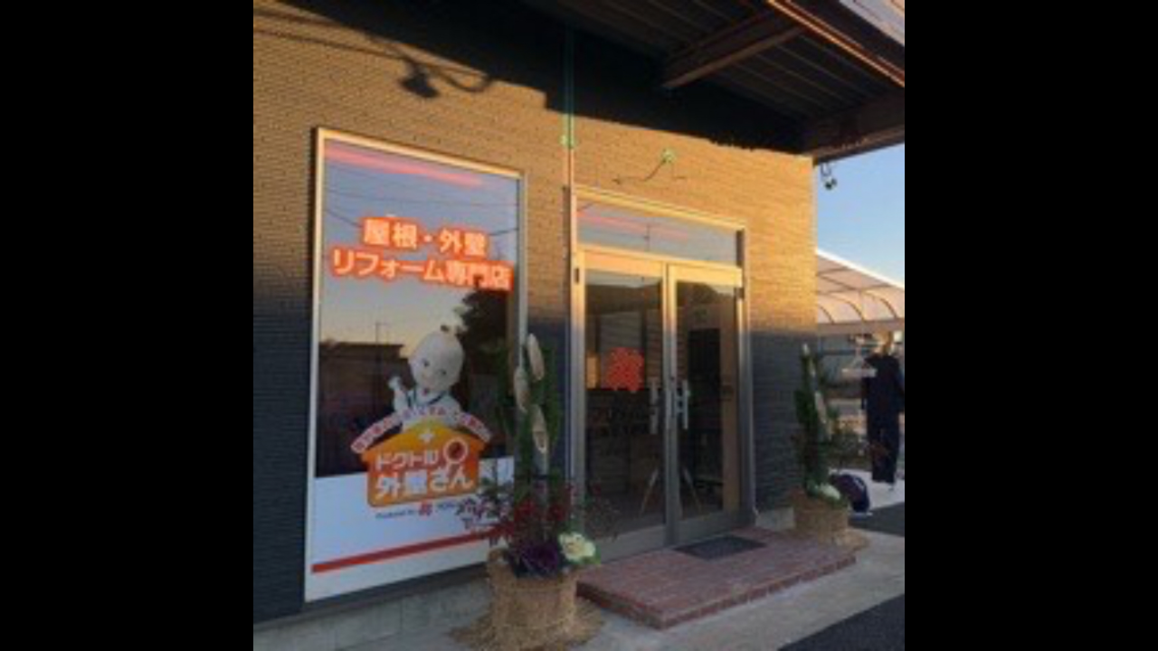

--- FILE ---
content_type: text/html; charset=utf-8
request_url: https://page.line.me/205zhagh/profile/img
body_size: 12420
content:
<!DOCTYPE html><html lang="en"><script id="oa-script-list" type="application/json">https://page.line-scdn.net/_next/static/chunks/pages/_app-04a59534f1b6ba96.js,https://page.line-scdn.net/_next/static/chunks/pages/%5BsearchId%5D/profile/img-5420dcdf93fa9498.js</script><head><meta charSet="UTF-8"/><meta name="viewport" content="width=device-width,initial-scale=1,minimum-scale=1,maximum-scale=1,user-scalable=no,viewport-fit=cover"/><link rel="apple-touch-icon" sizes="180x180" href="https://page.line-scdn.net/favicons/apple-touch-icon.png"/><link rel="icon" type="image/png" sizes="32x32" href="https://page.line-scdn.net/favicons/favicon-32x32.png"/><link rel="icon" type="image/png" sizes="16x16" href="https://page.line-scdn.net/favicons/favicon-16x16.png&quot;"/><link rel="mask-icon" href="https://page.line-scdn.net/favicons/safari-pinned-tab.svg" color="#4ecd00"/><link rel="shortcut icon" href="https://page.line-scdn.net/favicons/favicon.ico"/><meta name="theme-color" content="#ffffff"/><meta property="og:image" content="https://page-share.line.me//%40205zhagh/global/og_image.png?ts=1766266806029"/><meta name="twitter:card" content="summary_large_image"/><link rel="stylesheet" href="https://unpkg.com/swiper@6.8.1/swiper-bundle.min.css"/><title>プロタイムズ 揖斐大垣店 | LINE Official Account</title><meta property="og:title" content="プロタイムズ 揖斐大垣店 | LINE Official Account"/><meta name="twitter:title" content="プロタイムズ 揖斐大垣店 | LINE Official Account"/><link rel="canonical" href="https://page.line.me/205zhagh/profile/img"/><meta property="line:service_name" content="Official Account"/><meta name="description" content="プロタイムズ 揖斐大垣店&#x27;s LINE official account profile page. Add them as a friend for the latest news."/><link rel="preload" as="image" href="https://voom-obs.line-scdn.net/r/myhome/hex/cj0yOXZwM2FnMmZhZW5uJnM9anA3JnQ9ZCZ1PTFjMm9zYzJhNDNoMDAmaT0w/w480" media="(max-width: 480px)"/><link rel="preload" as="image" href="https://voom-obs.line-scdn.net/r/myhome/hex/cj0yOXZwM2FnMmZhZW5uJnM9anA3JnQ9ZCZ1PTFjMm9zYzJhNDNoMDAmaT0w/w750" media="(min-width: 480.1px)"/><meta name="next-head-count" content="19"/><link rel="preload" href="https://page.line-scdn.net/_next/static/css/6c56c7c442f9e637.css" as="style"/><link rel="stylesheet" href="https://page.line-scdn.net/_next/static/css/6c56c7c442f9e637.css" data-n-g=""/><link rel="preload" href="https://page.line-scdn.net/_next/static/css/f1585048c0ed3de6.css" as="style"/><link rel="stylesheet" href="https://page.line-scdn.net/_next/static/css/f1585048c0ed3de6.css" data-n-p=""/><noscript data-n-css=""></noscript><script defer="" nomodule="" src="https://page.line-scdn.net/_next/static/chunks/polyfills-c67a75d1b6f99dc8.js"></script><script src="https://page.line-scdn.net/_next/static/chunks/webpack-130e19885477412b.js" defer=""></script><script src="https://page.line-scdn.net/_next/static/chunks/framework-5d5971fdfab04833.js" defer=""></script><script src="https://page.line-scdn.net/_next/static/chunks/main-05d9c954f502a1b0.js" defer=""></script><script src="https://page.line-scdn.net/_next/static/chunks/137-90ab3d3bd63e8e4a.js" defer=""></script><script src="https://page.line-scdn.net/_next/static/wbE9r1btNEObkNSy-fn7d/_buildManifest.js" defer=""></script><script src="https://page.line-scdn.net/_next/static/wbE9r1btNEObkNSy-fn7d/_ssgManifest.js" defer=""></script></head><body class=""><div id="__next"><div class="wrap_viewer" style="--profile-button-color:#e8c600"><header id="header" class="header header_web"><div class="header_wrap"><span class="header_logo"><svg xmlns="http://www.w3.org/2000/svg" fill="none" viewBox="0 0 250 17" class="header_logo_image" role="img" aria-label="LINE OFFICIAL ACCOUNT" title="LINE OFFICIAL ACCOUNT"><path fill="#000" d="M.118 16V1.204H3.88v11.771h6.121V16zm11.607 0V1.204h3.763V16zm6.009 0V1.204h3.189l5.916 8.541h.072V1.204h3.753V16h-3.158l-5.947-8.634h-.072V16zm15.176 0V1.204h10.14v3.025h-6.377V7.15h5.998v2.83h-5.998v2.994h6.378V16zm23.235.267c-4.491 0-7.3-2.943-7.3-7.66v-.02c0-4.707 2.83-7.65 7.3-7.65 4.502 0 7.311 2.943 7.311 7.65v.02c0 4.717-2.8 7.66-7.311 7.66m0-3.118c2.153 0 3.486-1.763 3.486-4.542v-.02c0-2.8-1.363-4.533-3.486-4.533-2.102 0-3.466 1.723-3.466 4.532v.02c0 2.81 1.354 4.543 3.466 4.543M65.291 16V1.204h10.07v3.025h-6.306v3.373h5.732v2.881h-5.732V16zm11.731 0V1.204h10.07v3.025h-6.307v3.373h5.732v2.881h-5.732V16zm11.73 0V1.204h3.764V16zm12.797.267c-4.44 0-7.198-2.84-7.198-7.67v-.01c0-4.83 2.779-7.65 7.198-7.65 3.866 0 6.542 2.481 6.676 5.793v.103h-3.62l-.021-.154c-.235-1.538-1.312-2.625-3.035-2.625-2.06 0-3.363 1.692-3.363 4.522v.01c0 2.861 1.313 4.563 3.374 4.563 1.63 0 2.789-1.015 3.045-2.666l.02-.112h3.62l-.01.112c-.133 3.312-2.84 5.784-6.686 5.784m8.47-.267V1.204h3.763V16zm5.189 0 4.983-14.796h4.604L129.778 16h-3.947l-.923-3.25h-4.83l-.923 3.25zm7.249-11.577-1.6 5.62h3.271l-1.599-5.62zM131.204 16V1.204h3.763v11.771h6.121V16zm14.868 0 4.983-14.796h4.604L160.643 16h-3.948l-.923-3.25h-4.83L150.02 16zm7.249-11.577-1.599 5.62h3.271l-1.6-5.62zm14.653 11.844c-4.44 0-7.198-2.84-7.198-7.67v-.01c0-4.83 2.779-7.65 7.198-7.65 3.866 0 6.542 2.481 6.675 5.793v.103h-3.619l-.021-.154c-.236-1.538-1.312-2.625-3.035-2.625-2.061 0-3.363 1.692-3.363 4.522v.01c0 2.861 1.312 4.563 3.373 4.563 1.631 0 2.789-1.015 3.046-2.666l.02-.112h3.62l-.01.112c-.134 3.312-2.841 5.784-6.686 5.784m15.258 0c-4.44 0-7.198-2.84-7.198-7.67v-.01c0-4.83 2.778-7.65 7.198-7.65 3.866 0 6.542 2.481 6.675 5.793v.103h-3.619l-.021-.154c-.236-1.538-1.312-2.625-3.035-2.625-2.061 0-3.363 1.692-3.363 4.522v.01c0 2.861 1.312 4.563 3.373 4.563 1.631 0 2.789-1.015 3.046-2.666l.02-.112h3.62l-.011.112c-.133 3.312-2.84 5.784-6.685 5.784m15.36 0c-4.491 0-7.3-2.943-7.3-7.66v-.02c0-4.707 2.83-7.65 7.3-7.65 4.502 0 7.311 2.943 7.311 7.65v.02c0 4.717-2.799 7.66-7.311 7.66m0-3.118c2.154 0 3.487-1.763 3.487-4.542v-.02c0-2.8-1.364-4.533-3.487-4.533-2.102 0-3.466 1.723-3.466 4.532v.02c0 2.81 1.354 4.543 3.466 4.543m15.514 3.118c-3.855 0-6.367-2.184-6.367-5.517V1.204h3.763v9.187c0 1.723.923 2.758 2.615 2.758 1.681 0 2.604-1.035 2.604-2.758V1.204h3.763v9.546c0 3.322-2.491 5.517-6.378 5.517M222.73 16V1.204h3.189l5.916 8.541h.072V1.204h3.753V16h-3.158l-5.947-8.634h-.072V16zm18.611 0V4.229h-4.081V1.204h11.915v3.025h-4.081V16z"></path></svg></span></div></header><div class="viewer zoom"><div class="lst_viewer"><div class="viewer_item"><picture class="picture"><img class="image" alt="" src="https://profile.line-scdn.net/0hQTfzqULRDntbAyY_K9ZxLGdGABYsLQgzIzFBG34CVEx0Okh-MGVCG3cKUUl2ZkF4Mm1FFHkCVh4i?0"/></picture></div></div></div></div></div><script src="https://static.line-scdn.net/liff/edge/versions/2.27.1/sdk.js"></script><script src="https://static.line-scdn.net/uts/edge/stable/uts.js"></script><script id="__NEXT_DATA__" type="application/json">{"props":{"pageProps":{"initialDataString":"{\"lang\":\"en\",\"origin\":\"web\",\"opener\":{},\"device\":\"Desktop\",\"lineAppVersion\":\"\",\"requestedSearchId\":\"205zhagh\",\"openQrModal\":false,\"isBusinessAccountLineMeDomain\":false,\"account\":{\"accountInfo\":{\"id\":\"277535737892240\",\"provider\":{\"isCertificated\":false,\"name\":\"hiroyuki\"},\"countryCode\":\"JP\",\"managingCountryCode\":\"JP\",\"basicSearchId\":\"@205zhagh\",\"premiumSearchId\":\"@protimesibiogaki\",\"subPageId\":\"277535737892241\",\"profileConfig\":{\"activateSearchId\":true,\"activateFollowerCount\":false},\"shareInfoImage\":\"https://page-share.line.me//%40205zhagh/global/og_image.png?ts=1766266806029\",\"friendCount\":485},\"profile\":{\"type\":\"basic\",\"name\":\"プロタイムズ 揖斐大垣店\",\"badgeType\":\"certified\",\"profileImg\":{\"original\":\"https://profile.line-scdn.net/0hQTfzqULRDntbAyY_K9ZxLGdGABYsLQgzIzFBG34CVEx0Okh-MGVCG3cKUUl2ZkF4Mm1FFHkCVh4i\",\"thumbs\":{\"xSmall\":\"https://profile.line-scdn.net/0hQTfzqULRDntbAyY_K9ZxLGdGABYsLQgzIzFBG34CVEx0Okh-MGVCG3cKUUl2ZkF4Mm1FFHkCVh4i/preview\",\"small\":\"https://profile.line-scdn.net/0hQTfzqULRDntbAyY_K9ZxLGdGABYsLQgzIzFBG34CVEx0Okh-MGVCG3cKUUl2ZkF4Mm1FFHkCVh4i/preview\",\"mid\":\"https://profile.line-scdn.net/0hQTfzqULRDntbAyY_K9ZxLGdGABYsLQgzIzFBG34CVEx0Okh-MGVCG3cKUUl2ZkF4Mm1FFHkCVh4i/preview\",\"large\":\"https://profile.line-scdn.net/0hQTfzqULRDntbAyY_K9ZxLGdGABYsLQgzIzFBG34CVEx0Okh-MGVCG3cKUUl2ZkF4Mm1FFHkCVh4i/preview\",\"xLarge\":\"https://profile.line-scdn.net/0hQTfzqULRDntbAyY_K9ZxLGdGABYsLQgzIzFBG34CVEx0Okh-MGVCG3cKUUl2ZkF4Mm1FFHkCVh4i/preview\",\"xxLarge\":\"https://profile.line-scdn.net/0hQTfzqULRDntbAyY_K9ZxLGdGABYsLQgzIzFBG34CVEx0Okh-MGVCG3cKUUl2ZkF4Mm1FFHkCVh4i/preview\"}},\"btnList\":[{\"type\":\"chat\",\"color\":\"#3c3e43\",\"chatReplyTimeDisplay\":false},{\"type\":\"home\",\"color\":\"#3c3e43\"},{\"type\":\"call\",\"color\":\"#3c3e43\",\"label\":\"free\",\"callType\":\"oacall\",\"tel\":\"\"}],\"buttonColor\":\"#e8c600\",\"info\":{\"statusMsg\":\"外壁.屋根のプロフェッショナル集団です\",\"basicInfo\":null},\"oaCallable\":true,\"floatingBarMessageList\":[],\"actionButtonServiceUrls\":[{\"buttonType\":\"HOME\",\"url\":\"https://line.me/R/home/public/main?id=205zhagh\"}],\"displayInformation\":{\"workingTime\":null,\"budget\":null,\"callType\":null,\"oaCallable\":false,\"oaCallAnyway\":false,\"tel\":null,\"website\":null,\"address\":null,\"newAddress\":{\"postalCode\":\"5032424\",\"provinceName\":\"岐阜県\",\"cityName\":\"揖斐郡池田町長池野\",\"baseAddress\":\"363\",\"detailAddress\":null,\"lat\":35.4354949,\"lng\":136.5784865},\"oldAddressDeprecated\":true}},\"pluginList\":[{\"type\":\"media\",\"id\":\"277535737892242\",\"content\":{\"itemList\":[{\"type\":\"media\",\"id\":\"1170407875922476500\",\"srcType\":\"timeline\",\"item\":{\"type\":\"photo\",\"body\":\"\",\"img\":{\"original\":\"https://voom-obs.line-scdn.net/r/myhome/hex/cj0yOXZwM2FnMmZhZW5uJnM9anA3JnQ9ZCZ1PTFjMm9zYzJhNDNoMDAmaT0w\",\"thumbs\":{\"xSmall\":\"https://voom-obs.line-scdn.net/r/myhome/hex/cj0yOXZwM2FnMmZhZW5uJnM9anA3JnQ9ZCZ1PTFjMm9zYzJhNDNoMDAmaT0w/w100\",\"small\":\"https://voom-obs.line-scdn.net/r/myhome/hex/cj0yOXZwM2FnMmZhZW5uJnM9anA3JnQ9ZCZ1PTFjMm9zYzJhNDNoMDAmaT0w/w240\",\"mid\":\"https://voom-obs.line-scdn.net/r/myhome/hex/cj0yOXZwM2FnMmZhZW5uJnM9anA3JnQ9ZCZ1PTFjMm9zYzJhNDNoMDAmaT0w/w480\",\"large\":\"https://voom-obs.line-scdn.net/r/myhome/hex/cj0yOXZwM2FnMmZhZW5uJnM9anA3JnQ9ZCZ1PTFjMm9zYzJhNDNoMDAmaT0w/w750\",\"xLarge\":\"https://voom-obs.line-scdn.net/r/myhome/hex/cj0yOXZwM2FnMmZhZW5uJnM9anA3JnQ9ZCZ1PTFjMm9zYzJhNDNoMDAmaT0w/w960\",\"xxLarge\":\"https://voom-obs.line-scdn.net/r/myhome/hex/cj0yOXZwM2FnMmZhZW5uJnM9anA3JnQ9ZCZ1PTFjMm9zYzJhNDNoMDAmaT0w/w2400\"}}}},{\"type\":\"media\",\"id\":\"1170392763817076200\",\"srcType\":\"timeline\",\"item\":{\"type\":\"photo\",\"body\":\"\",\"img\":{\"original\":\"https://voom-obs.line-scdn.net/r/myhome/hex/cj03ZnVqaGVmbzNpNmo5JnM9anA3JnQ9ZCZ1PTFjMjZyc2c3ZzNqMDAmaT0w\",\"thumbs\":{\"xSmall\":\"https://voom-obs.line-scdn.net/r/myhome/hex/cj03ZnVqaGVmbzNpNmo5JnM9anA3JnQ9ZCZ1PTFjMjZyc2c3ZzNqMDAmaT0w/w100\",\"small\":\"https://voom-obs.line-scdn.net/r/myhome/hex/cj03ZnVqaGVmbzNpNmo5JnM9anA3JnQ9ZCZ1PTFjMjZyc2c3ZzNqMDAmaT0w/w240\",\"mid\":\"https://voom-obs.line-scdn.net/r/myhome/hex/cj03ZnVqaGVmbzNpNmo5JnM9anA3JnQ9ZCZ1PTFjMjZyc2c3ZzNqMDAmaT0w/w480\",\"large\":\"https://voom-obs.line-scdn.net/r/myhome/hex/cj03ZnVqaGVmbzNpNmo5JnM9anA3JnQ9ZCZ1PTFjMjZyc2c3ZzNqMDAmaT0w/w750\",\"xLarge\":\"https://voom-obs.line-scdn.net/r/myhome/hex/cj03ZnVqaGVmbzNpNmo5JnM9anA3JnQ9ZCZ1PTFjMjZyc2c3ZzNqMDAmaT0w/w960\",\"xxLarge\":\"https://voom-obs.line-scdn.net/r/myhome/hex/cj03ZnVqaGVmbzNpNmo5JnM9anA3JnQ9ZCZ1PTFjMjZyc2c3ZzNqMDAmaT0w/w2400\"}}}},{\"type\":\"media\",\"id\":\"1164750540408019000\",\"srcType\":\"timeline\",\"item\":{\"type\":\"photo\",\"body\":\"ケレン作業😁\\n機械で届かない所は手作業で素地を整えます😏\\n塗装は下地命！\",\"img\":{\"original\":\"https://voom-obs.line-scdn.net/r/myhome/hex/16475053244841879725ccc2812t0f6f16a1_19d08945t0f6f16ec\",\"thumbs\":{\"xSmall\":\"https://voom-obs.line-scdn.net/r/myhome/hex/16475053244841879725ccc2812t0f6f16a1_19d08945t0f6f16ec/w100\",\"small\":\"https://voom-obs.line-scdn.net/r/myhome/hex/16475053244841879725ccc2812t0f6f16a1_19d08945t0f6f16ec/w240\",\"mid\":\"https://voom-obs.line-scdn.net/r/myhome/hex/16475053244841879725ccc2812t0f6f16a1_19d08945t0f6f16ec/w480\",\"large\":\"https://voom-obs.line-scdn.net/r/myhome/hex/16475053244841879725ccc2812t0f6f16a1_19d08945t0f6f16ec/w750\",\"xLarge\":\"https://voom-obs.line-scdn.net/r/myhome/hex/16475053244841879725ccc2812t0f6f16a1_19d08945t0f6f16ec/w960\",\"xxLarge\":\"https://voom-obs.line-scdn.net/r/myhome/hex/16475053244841879725ccc2812t0f6f16a1_19d08945t0f6f16ec/w2400\"}}}},{\"type\":\"media\",\"id\":\"1164742416908012800\",\"srcType\":\"timeline\",\"item\":{\"type\":\"photo\",\"body\":\"池田町T様邸　足場設置♬\\nどんな感じになるのか楽しみ(*´∀｀*)\",\"img\":{\"original\":\"https://voom-obs.line-scdn.net/r/myhome/hex/16474241255154854945c161725t0f6dd975_19ca2342t0f6dd998\",\"thumbs\":{\"xSmall\":\"https://voom-obs.line-scdn.net/r/myhome/hex/16474241255154854945c161725t0f6dd975_19ca2342t0f6dd998/w100\",\"small\":\"https://voom-obs.line-scdn.net/r/myhome/hex/16474241255154854945c161725t0f6dd975_19ca2342t0f6dd998/w240\",\"mid\":\"https://voom-obs.line-scdn.net/r/myhome/hex/16474241255154854945c161725t0f6dd975_19ca2342t0f6dd998/w480\",\"large\":\"https://voom-obs.line-scdn.net/r/myhome/hex/16474241255154854945c161725t0f6dd975_19ca2342t0f6dd998/w750\",\"xLarge\":\"https://voom-obs.line-scdn.net/r/myhome/hex/16474241255154854945c161725t0f6dd975_19ca2342t0f6dd998/w960\",\"xxLarge\":\"https://voom-obs.line-scdn.net/r/myhome/hex/16474241255154854945c161725t0f6dd975_19ca2342t0f6dd998/w2400\"}}}},{\"type\":\"media\",\"id\":\"1164738307308019700\",\"srcType\":\"timeline\",\"item\":{\"type\":\"photo\",\"body\":\"【LINEお友達限定】\\nお見積もり依頼を頂いた方にQUOカード500円分プレゼント！\\n春も近づいてきましたしお家を綺麗にして新年度を迎えてはいかがでしょう😊\",\"img\":{\"original\":\"https://voom-obs.line-scdn.net/r/myhome/hex/16473829260845644835d0d3100t0f6d3886_19cf858t0f6d3911\",\"thumbs\":{\"xSmall\":\"https://voom-obs.line-scdn.net/r/myhome/hex/16473829260845644835d0d3100t0f6d3886_19cf858t0f6d3911/w100\",\"small\":\"https://voom-obs.line-scdn.net/r/myhome/hex/16473829260845644835d0d3100t0f6d3886_19cf858t0f6d3911/w240\",\"mid\":\"https://voom-obs.line-scdn.net/r/myhome/hex/16473829260845644835d0d3100t0f6d3886_19cf858t0f6d3911/w480\",\"large\":\"https://voom-obs.line-scdn.net/r/myhome/hex/16473829260845644835d0d3100t0f6d3886_19cf858t0f6d3911/w750\",\"xLarge\":\"https://voom-obs.line-scdn.net/r/myhome/hex/16473829260845644835d0d3100t0f6d3886_19cf858t0f6d3911/w960\",\"xxLarge\":\"https://voom-obs.line-scdn.net/r/myhome/hex/16473829260845644835d0d3100t0f6d3886_19cf858t0f6d3911/w2400\"}}}},{\"type\":\"media\",\"id\":\"1160558920908018400\",\"srcType\":\"timeline\",\"item\":{\"type\":\"photo\",\"body\":\"ベランダFRP改修工事も承っております！！\\n\\nベランダの防水は重要なんです\\nこんな症状が出たら補修工事をオススメ致します。\\n↓　　　　↓　　　　　\\n●表面の色褪せ\\n●塗膜や防水層のひび割れ・剥がれ・ふくれ\\n●ベランダ・バルコニーに水がたまる\\n●植物や藻の繁殖\\n●雨漏り\\n\\n雨漏りは、ベランダ劣化の中で\\n最も緊急性の高い状態です💦\\n\\n気軽に連絡下さい♡\\n現状の雨漏りして...\",\"img\":{\"original\":\"https://voom-obs.line-scdn.net/r/myhome/hex/b52708f44ef97683b17e28d0ab2f973cfb5ed138bfaf4ab6afb4a641c7444664tcefd8fe19d04836t0cef5a6e\",\"thumbs\":{\"xSmall\":\"https://voom-obs.line-scdn.net/r/myhome/hex/b52708f44ef97683b17e28d0ab2f973cfb5ed138bfaf4ab6afb4a641c7444664tcefd8fe19d04836t0cef5a6e/w100\",\"small\":\"https://voom-obs.line-scdn.net/r/myhome/hex/b52708f44ef97683b17e28d0ab2f973cfb5ed138bfaf4ab6afb4a641c7444664tcefd8fe19d04836t0cef5a6e/w240\",\"mid\":\"https://voom-obs.line-scdn.net/r/myhome/hex/b52708f44ef97683b17e28d0ab2f973cfb5ed138bfaf4ab6afb4a641c7444664tcefd8fe19d04836t0cef5a6e/w480\",\"large\":\"https://voom-obs.line-scdn.net/r/myhome/hex/b52708f44ef97683b17e28d0ab2f973cfb5ed138bfaf4ab6afb4a641c7444664tcefd8fe19d04836t0cef5a6e/w750\",\"xLarge\":\"https://voom-obs.line-scdn.net/r/myhome/hex/b52708f44ef97683b17e28d0ab2f973cfb5ed138bfaf4ab6afb4a641c7444664tcefd8fe19d04836t0cef5a6e/w960\",\"xxLarge\":\"https://voom-obs.line-scdn.net/r/myhome/hex/b52708f44ef97683b17e28d0ab2f973cfb5ed138bfaf4ab6afb4a641c7444664tcefd8fe19d04836t0cef5a6e/w2400\"}}}},{\"type\":\"media\",\"id\":\"1160558561908014600\",\"srcType\":\"timeline\",\"item\":{\"type\":\"photo\",\"body\":\"屋根・外壁🏠塗替えセミナーのお知らせ🏠\\n●11月21日(土)9：30~12：00まで\\n　場所➡大垣市民会館(第一会議室)\\n\\n●11月28日(土)9：30~12：00まで\\n　場所➡大野町総合町民センター(第二会議室)\\n\\n弊社協賛の一般社団法人　市民講座運営委員会による\\n外壁塗装の塗替えセミナーを11月は2回開催します。\\n\\n外壁劣化診断士を取得しています担当者が\\nお客様の不安に思われているお悩みを...\",\"img\":{\"original\":\"https://voom-obs.line-scdn.net/r/myhome/hex/fe744e56df6231987b9b9c780e63f0e99eff2ce20eebf8bf8cf62269ecd6a2a8tcefd7f919d05165t0cef5969\",\"thumbs\":{\"xSmall\":\"https://voom-obs.line-scdn.net/r/myhome/hex/fe744e56df6231987b9b9c780e63f0e99eff2ce20eebf8bf8cf62269ecd6a2a8tcefd7f919d05165t0cef5969/w100\",\"small\":\"https://voom-obs.line-scdn.net/r/myhome/hex/fe744e56df6231987b9b9c780e63f0e99eff2ce20eebf8bf8cf62269ecd6a2a8tcefd7f919d05165t0cef5969/w240\",\"mid\":\"https://voom-obs.line-scdn.net/r/myhome/hex/fe744e56df6231987b9b9c780e63f0e99eff2ce20eebf8bf8cf62269ecd6a2a8tcefd7f919d05165t0cef5969/w480\",\"large\":\"https://voom-obs.line-scdn.net/r/myhome/hex/fe744e56df6231987b9b9c780e63f0e99eff2ce20eebf8bf8cf62269ecd6a2a8tcefd7f919d05165t0cef5969/w750\",\"xLarge\":\"https://voom-obs.line-scdn.net/r/myhome/hex/fe744e56df6231987b9b9c780e63f0e99eff2ce20eebf8bf8cf62269ecd6a2a8tcefd7f919d05165t0cef5969/w960\",\"xxLarge\":\"https://voom-obs.line-scdn.net/r/myhome/hex/fe744e56df6231987b9b9c780e63f0e99eff2ce20eebf8bf8cf62269ecd6a2a8tcefd7f919d05165t0cef5969/w2400\"}}}},{\"type\":\"media\",\"id\":\"1160514641408010800\",\"srcType\":\"timeline\",\"item\":{\"type\":\"photo\",\"body\":\"􀂲モルタル外壁　打診検査􀂲\\nエポキシ樹脂注入のことについて\\n詳しくご説明します♡\",\"img\":{\"original\":\"https://voom-obs.line-scdn.net/r/myhome/hex/e0ab158ffe7f0ad990db0c9f31f9e1456c5089ac472a11b6c769e94f73c12e85tce928b919d23441t0ce8aa29\",\"thumbs\":{\"xSmall\":\"https://voom-obs.line-scdn.net/r/myhome/hex/e0ab158ffe7f0ad990db0c9f31f9e1456c5089ac472a11b6c769e94f73c12e85tce928b919d23441t0ce8aa29/w100\",\"small\":\"https://voom-obs.line-scdn.net/r/myhome/hex/e0ab158ffe7f0ad990db0c9f31f9e1456c5089ac472a11b6c769e94f73c12e85tce928b919d23441t0ce8aa29/w240\",\"mid\":\"https://voom-obs.line-scdn.net/r/myhome/hex/e0ab158ffe7f0ad990db0c9f31f9e1456c5089ac472a11b6c769e94f73c12e85tce928b919d23441t0ce8aa29/w480\",\"large\":\"https://voom-obs.line-scdn.net/r/myhome/hex/e0ab158ffe7f0ad990db0c9f31f9e1456c5089ac472a11b6c769e94f73c12e85tce928b919d23441t0ce8aa29/w750\",\"xLarge\":\"https://voom-obs.line-scdn.net/r/myhome/hex/e0ab158ffe7f0ad990db0c9f31f9e1456c5089ac472a11b6c769e94f73c12e85tce928b919d23441t0ce8aa29/w960\",\"xxLarge\":\"https://voom-obs.line-scdn.net/r/myhome/hex/e0ab158ffe7f0ad990db0c9f31f9e1456c5089ac472a11b6c769e94f73c12e85tce928b919d23441t0ce8aa29/w2400\"}}}},{\"type\":\"media\",\"id\":\"1160514280808018000\",\"srcType\":\"timeline\",\"item\":{\"type\":\"photo\",\"body\":\"􀂲10月キャンペーン􀂲\\nホウ酸を使った白蟻駆除\\n\\n弊社代表 ホウ酸施工士 筒浦が\\n白蟻被害でお困りの方の所へ\\nお助けに行きました❗️❗️\\n\\nA様も白蟻被害で悩まれていた\\nお客様ですが喜んでいただけて良かったです。\\n\\n白蟻被害で悩まれている方\\n気軽にいつでもご連絡下さい😁\\n\\n被害が大きくなる前に\\nホウ酸を使って白蟻を駆除\\nしましょう👏\\n\\nホウ酸？を使った白蟻駆除\\n詳...\",\"img\":{\"original\":\"https://voom-obs.line-scdn.net/r/myhome/hex/df97c24957056d5f95367d40710f1ab146e67693b4b6314a4dabfbede8ed8709tce9273619d13t0ce8a8a6\",\"thumbs\":{\"xSmall\":\"https://voom-obs.line-scdn.net/r/myhome/hex/df97c24957056d5f95367d40710f1ab146e67693b4b6314a4dabfbede8ed8709tce9273619d13t0ce8a8a6/w100\",\"small\":\"https://voom-obs.line-scdn.net/r/myhome/hex/df97c24957056d5f95367d40710f1ab146e67693b4b6314a4dabfbede8ed8709tce9273619d13t0ce8a8a6/w240\",\"mid\":\"https://voom-obs.line-scdn.net/r/myhome/hex/df97c24957056d5f95367d40710f1ab146e67693b4b6314a4dabfbede8ed8709tce9273619d13t0ce8a8a6/w480\",\"large\":\"https://voom-obs.line-scdn.net/r/myhome/hex/df97c24957056d5f95367d40710f1ab146e67693b4b6314a4dabfbede8ed8709tce9273619d13t0ce8a8a6/w750\",\"xLarge\":\"https://voom-obs.line-scdn.net/r/myhome/hex/df97c24957056d5f95367d40710f1ab146e67693b4b6314a4dabfbede8ed8709tce9273619d13t0ce8a8a6/w960\",\"xxLarge\":\"https://voom-obs.line-scdn.net/r/myhome/hex/df97c24957056d5f95367d40710f1ab146e67693b4b6314a4dabfbede8ed8709tce9273619d13t0ce8a8a6/w2400\"}}}},{\"type\":\"media\",\"id\":\"1160280976108018700\",\"srcType\":\"timeline\",\"item\":{\"type\":\"photo\",\"body\":\"外壁塗替えセミナー開催致します􀀁􀂲\\n\\n~安心の塗装工事をするための屋根・外壁塗替えセミナー~\\n\\n日時：10月25日(日)　9：30~12：00まで\\n場所：大垣市民会館　\\n　　　→第一会議室\\n\\n日時：10月31日(土)　9：30~12：00まで\\n場所：大野町総合町民センター\\n　　　→第二会議室\\n\\n\\n弊社協賛の一般社団法人　市民講座運営委員会による\\n外壁塗装の塗替えセミナーを開催します。\\n映像を使...\",\"img\":{\"original\":\"https://voom-obs.line-scdn.net/r/myhome/hex/164daaa869ee1d893c6c8a48ed69b80db6e3192d7d02d9822cd24d4ba67f6f3btcc5951119c99706t0cc51682\",\"thumbs\":{\"xSmall\":\"https://voom-obs.line-scdn.net/r/myhome/hex/164daaa869ee1d893c6c8a48ed69b80db6e3192d7d02d9822cd24d4ba67f6f3btcc5951119c99706t0cc51682/w100\",\"small\":\"https://voom-obs.line-scdn.net/r/myhome/hex/164daaa869ee1d893c6c8a48ed69b80db6e3192d7d02d9822cd24d4ba67f6f3btcc5951119c99706t0cc51682/w240\",\"mid\":\"https://voom-obs.line-scdn.net/r/myhome/hex/164daaa869ee1d893c6c8a48ed69b80db6e3192d7d02d9822cd24d4ba67f6f3btcc5951119c99706t0cc51682/w480\",\"large\":\"https://voom-obs.line-scdn.net/r/myhome/hex/164daaa869ee1d893c6c8a48ed69b80db6e3192d7d02d9822cd24d4ba67f6f3btcc5951119c99706t0cc51682/w750\",\"xLarge\":\"https://voom-obs.line-scdn.net/r/myhome/hex/164daaa869ee1d893c6c8a48ed69b80db6e3192d7d02d9822cd24d4ba67f6f3btcc5951119c99706t0cc51682/w960\",\"xxLarge\":\"https://voom-obs.line-scdn.net/r/myhome/hex/164daaa869ee1d893c6c8a48ed69b80db6e3192d7d02d9822cd24d4ba67f6f3btcc5951119c99706t0cc51682/w2400\"}}}},{\"type\":\"media\",\"id\":\"1160213680508011300\",\"srcType\":\"timeline\",\"item\":{\"type\":\"photo\",\"body\":\"～トイレリフォーム～\\n\\n✨ 揖斐川町 S様邸 ✨\\n\\n手洗い器、床、内装も合わせてトイレ丸ごとリフォームです🙂\\n\\n施工前▶️老朽化が少し目立っていました。また、壁とタイルのこちらの組み合わせで古さを際立たせていました。そのため全体的に古く暗い感じとなっていました。\\n\\n施工後▶️抗菌パネルを貼ることで清潔な環境を保てるようになり、全体的に明るい感じとなりました。そして、以前よりも掃除がしやすくなりま...\",\"img\":{\"original\":\"https://voom-obs.line-scdn.net/r/myhome/hex/58a1cff346f6c6a279a7ddf9ffe015bf3c7b61fd20d5d03d5f3ea49154f1b35etcbb462219d1683t0cbac792\",\"thumbs\":{\"xSmall\":\"https://voom-obs.line-scdn.net/r/myhome/hex/58a1cff346f6c6a279a7ddf9ffe015bf3c7b61fd20d5d03d5f3ea49154f1b35etcbb462219d1683t0cbac792/w100\",\"small\":\"https://voom-obs.line-scdn.net/r/myhome/hex/58a1cff346f6c6a279a7ddf9ffe015bf3c7b61fd20d5d03d5f3ea49154f1b35etcbb462219d1683t0cbac792/w240\",\"mid\":\"https://voom-obs.line-scdn.net/r/myhome/hex/58a1cff346f6c6a279a7ddf9ffe015bf3c7b61fd20d5d03d5f3ea49154f1b35etcbb462219d1683t0cbac792/w480\",\"large\":\"https://voom-obs.line-scdn.net/r/myhome/hex/58a1cff346f6c6a279a7ddf9ffe015bf3c7b61fd20d5d03d5f3ea49154f1b35etcbb462219d1683t0cbac792/w750\",\"xLarge\":\"https://voom-obs.line-scdn.net/r/myhome/hex/58a1cff346f6c6a279a7ddf9ffe015bf3c7b61fd20d5d03d5f3ea49154f1b35etcbb462219d1683t0cbac792/w960\",\"xxLarge\":\"https://voom-obs.line-scdn.net/r/myhome/hex/58a1cff346f6c6a279a7ddf9ffe015bf3c7b61fd20d5d03d5f3ea49154f1b35etcbb462219d1683t0cbac792/w2400\"}}}},{\"type\":\"media\",\"id\":\"1160134487008013300\",\"srcType\":\"timeline\",\"item\":{\"type\":\"photo\",\"body\":\"こんにちは􀂍\\n今日は、雨漏り診断についてです☆\\n\\n屋根に直接登り、細かい所まで。そして…隅々まで確認させていただきます‼‼\\n\\nまた、目では見えない細かい所や実際にお客様がその場で見てもらえるようにサンハウスはドローンを使った診断もさせてもらっています✨\\n\\n雨漏りで悩まれている方は、是非お電話ください。\\n\\nスタッフ一同\\n心よりお待ちしております􀂍\\n\\n✱✱✱✱✱✱✱✱✱✱✱✱✱✱✱✱✱✱\\n☎️:0...\",\"img\":{\"original\":\"https://voom-obs.line-scdn.net/r/myhome/hex/c759c97e83d5d5b2f0631328539621701cdbb17d6ba8d4db742ad4d297fe5f40tcaf3abf19cc2908t0caebc2f\",\"thumbs\":{\"xSmall\":\"https://voom-obs.line-scdn.net/r/myhome/hex/c759c97e83d5d5b2f0631328539621701cdbb17d6ba8d4db742ad4d297fe5f40tcaf3abf19cc2908t0caebc2f/w100\",\"small\":\"https://voom-obs.line-scdn.net/r/myhome/hex/c759c97e83d5d5b2f0631328539621701cdbb17d6ba8d4db742ad4d297fe5f40tcaf3abf19cc2908t0caebc2f/w240\",\"mid\":\"https://voom-obs.line-scdn.net/r/myhome/hex/c759c97e83d5d5b2f0631328539621701cdbb17d6ba8d4db742ad4d297fe5f40tcaf3abf19cc2908t0caebc2f/w480\",\"large\":\"https://voom-obs.line-scdn.net/r/myhome/hex/c759c97e83d5d5b2f0631328539621701cdbb17d6ba8d4db742ad4d297fe5f40tcaf3abf19cc2908t0caebc2f/w750\",\"xLarge\":\"https://voom-obs.line-scdn.net/r/myhome/hex/c759c97e83d5d5b2f0631328539621701cdbb17d6ba8d4db742ad4d297fe5f40tcaf3abf19cc2908t0caebc2f/w960\",\"xxLarge\":\"https://voom-obs.line-scdn.net/r/myhome/hex/c759c97e83d5d5b2f0631328539621701cdbb17d6ba8d4db742ad4d297fe5f40tcaf3abf19cc2908t0caebc2f/w2400\"}}}},{\"type\":\"media\",\"id\":\"1160030043708020000\",\"srcType\":\"timeline\",\"item\":{\"type\":\"photo\",\"body\":\"【10/3開催】★塗り替えセミナーのお知らせ★\\n\\nこんにちは􀂍\\n\\n10/3(土)に\\n\\n屋根・外壁　塗り替えセミナー　を開催致します‼‼\\n\\n「安心できる塗装工事をしたい方」\\n\\n「手抜き工事の見極め方法を知りたい方」\\n\\n等々、失敗しない塗装工事を行うために\\n\\n知っておくべき正しい知識を知りたい方に\\n\\n是非受けて頂きたいセミナーです。\\n\\n\\n\\n🎵開催日時🎵\\n　10/3(土)　9:30～12:00\\n\\n...\",\"img\":{\"original\":\"https://voom-obs.line-scdn.net/r/myhome/hex/e5c44d4b00b61578668901c95bb7972a60a3bdb9173c8bc96f5580e995925466tc9f4ab919ce6523t0c9ecc29\",\"thumbs\":{\"xSmall\":\"https://voom-obs.line-scdn.net/r/myhome/hex/e5c44d4b00b61578668901c95bb7972a60a3bdb9173c8bc96f5580e995925466tc9f4ab919ce6523t0c9ecc29/w100\",\"small\":\"https://voom-obs.line-scdn.net/r/myhome/hex/e5c44d4b00b61578668901c95bb7972a60a3bdb9173c8bc96f5580e995925466tc9f4ab919ce6523t0c9ecc29/w240\",\"mid\":\"https://voom-obs.line-scdn.net/r/myhome/hex/e5c44d4b00b61578668901c95bb7972a60a3bdb9173c8bc96f5580e995925466tc9f4ab919ce6523t0c9ecc29/w480\",\"large\":\"https://voom-obs.line-scdn.net/r/myhome/hex/e5c44d4b00b61578668901c95bb7972a60a3bdb9173c8bc96f5580e995925466tc9f4ab919ce6523t0c9ecc29/w750\",\"xLarge\":\"https://voom-obs.line-scdn.net/r/myhome/hex/e5c44d4b00b61578668901c95bb7972a60a3bdb9173c8bc96f5580e995925466tc9f4ab919ce6523t0c9ecc29/w960\",\"xxLarge\":\"https://voom-obs.line-scdn.net/r/myhome/hex/e5c44d4b00b61578668901c95bb7972a60a3bdb9173c8bc96f5580e995925466tc9f4ab919ce6523t0c9ecc29/w2400\"}}}},{\"type\":\"media\",\"id\":\"1160030028408019700\",\"srcType\":\"timeline\",\"item\":{\"type\":\"photo\",\"body\":\"【9/25開催】★塗り替えセミナーのお知らせ★\\n\\nこんにちは􀂍\\n\\n9/25(金)に\\n\\n屋根・外壁　塗り替えセミナー　を開催致します‼‼\\n\\n「安心できる塗装工事をしたい方」\\n\\n「手抜き工事の見極め方法を知りたい方」\\n\\n等々、失敗しない塗装工事を行うために\\n\\n知っておくべき正しい知識を知りたい方に\\n\\n是非受けて頂きたいセミナーです。\\n\\n\\n🎵開催日時🎵　\\n　9/25(金)　9:30～12:00\\n\\n...\",\"img\":{\"original\":\"https://voom-obs.line-scdn.net/r/myhome/hex/618638e46b2654048122f7a8d84883f0e24029184ac813c777905e0519251566tc9f4a7219ce5781t0c9ecbe2\",\"thumbs\":{\"xSmall\":\"https://voom-obs.line-scdn.net/r/myhome/hex/618638e46b2654048122f7a8d84883f0e24029184ac813c777905e0519251566tc9f4a7219ce5781t0c9ecbe2/w100\",\"small\":\"https://voom-obs.line-scdn.net/r/myhome/hex/618638e46b2654048122f7a8d84883f0e24029184ac813c777905e0519251566tc9f4a7219ce5781t0c9ecbe2/w240\",\"mid\":\"https://voom-obs.line-scdn.net/r/myhome/hex/618638e46b2654048122f7a8d84883f0e24029184ac813c777905e0519251566tc9f4a7219ce5781t0c9ecbe2/w480\",\"large\":\"https://voom-obs.line-scdn.net/r/myhome/hex/618638e46b2654048122f7a8d84883f0e24029184ac813c777905e0519251566tc9f4a7219ce5781t0c9ecbe2/w750\",\"xLarge\":\"https://voom-obs.line-scdn.net/r/myhome/hex/618638e46b2654048122f7a8d84883f0e24029184ac813c777905e0519251566tc9f4a7219ce5781t0c9ecbe2/w960\",\"xxLarge\":\"https://voom-obs.line-scdn.net/r/myhome/hex/618638e46b2654048122f7a8d84883f0e24029184ac813c777905e0519251566tc9f4a7219ce5781t0c9ecbe2/w2400\"}}}},{\"type\":\"media\",\"id\":\"1159960960908019700\",\"srcType\":\"timeline\",\"item\":{\"type\":\"photo\",\"body\":\"プロタイムズ揖斐大垣店😀\\n\\nInstagramはじめました✨\\n\\n頑張って更新していきます🎵\\n\\nフォローよろしくお願い致します😊\\n\\n✱✱✱✱✱✱✱✱✱✱✱✱✱✱✱✱✱✱\\n☎️:0585-35-5535\\n✉:info@ibiogaki.protimes.info\\nhttps://www.protimes-ibiogaki.com/\\n✱✱✱✱✱✱✱✱✱✱✱✱✱✱✱✱✱✱\",\"img\":{\"original\":\"https://voom-obs.line-scdn.net/r/myhome/hex/6c28e185ddf8a00cac3a72e2aa3d0a1f481c8c3ca7f04532f7ccb40e63700cebtc93877719cd1906t0c9308e7\",\"thumbs\":{\"xSmall\":\"https://voom-obs.line-scdn.net/r/myhome/hex/6c28e185ddf8a00cac3a72e2aa3d0a1f481c8c3ca7f04532f7ccb40e63700cebtc93877719cd1906t0c9308e7/w100\",\"small\":\"https://voom-obs.line-scdn.net/r/myhome/hex/6c28e185ddf8a00cac3a72e2aa3d0a1f481c8c3ca7f04532f7ccb40e63700cebtc93877719cd1906t0c9308e7/w240\",\"mid\":\"https://voom-obs.line-scdn.net/r/myhome/hex/6c28e185ddf8a00cac3a72e2aa3d0a1f481c8c3ca7f04532f7ccb40e63700cebtc93877719cd1906t0c9308e7/w480\",\"large\":\"https://voom-obs.line-scdn.net/r/myhome/hex/6c28e185ddf8a00cac3a72e2aa3d0a1f481c8c3ca7f04532f7ccb40e63700cebtc93877719cd1906t0c9308e7/w750\",\"xLarge\":\"https://voom-obs.line-scdn.net/r/myhome/hex/6c28e185ddf8a00cac3a72e2aa3d0a1f481c8c3ca7f04532f7ccb40e63700cebtc93877719cd1906t0c9308e7/w960\",\"xxLarge\":\"https://voom-obs.line-scdn.net/r/myhome/hex/6c28e185ddf8a00cac3a72e2aa3d0a1f481c8c3ca7f04532f7ccb40e63700cebtc93877719cd1906t0c9308e7/w2400\"}}}},{\"type\":\"media\",\"id\":\"1159952060708018700\",\"srcType\":\"timeline\",\"item\":{\"type\":\"photo\",\"body\":\"事務所の屋根には太陽光パネル☀️\\n頑張って発電しております⚡︎⚡︎\\n\\n最近天気が不安定ですね。\\n早く晴れる日が続くといいですね✨\\n\\n急な雷雨… 雨風…\\n雨漏りは大丈夫でしょうか？\\n雨漏り診断士にお任せください❗\\n無料診断しております💪\\n\\n雨漏りでお困りの方\\nその他 なにかお困りの方\\nなんでもお気軽にお問い合わせください🤓✉\\n\\n✱✱✱✱✱✱✱✱✱✱✱✱✱✱✱✱✱✱\\n☎️:05...\",\"img\":{\"original\":\"https://voom-obs.line-scdn.net/r/myhome/hex/9649a35a355ff49a525445bd2a7c05454e802b63330318923cc3dd6e477d593ftc9364d319d07870t0c92e643\",\"thumbs\":{\"xSmall\":\"https://voom-obs.line-scdn.net/r/myhome/hex/9649a35a355ff49a525445bd2a7c05454e802b63330318923cc3dd6e477d593ftc9364d319d07870t0c92e643/w100\",\"small\":\"https://voom-obs.line-scdn.net/r/myhome/hex/9649a35a355ff49a525445bd2a7c05454e802b63330318923cc3dd6e477d593ftc9364d319d07870t0c92e643/w240\",\"mid\":\"https://voom-obs.line-scdn.net/r/myhome/hex/9649a35a355ff49a525445bd2a7c05454e802b63330318923cc3dd6e477d593ftc9364d319d07870t0c92e643/w480\",\"large\":\"https://voom-obs.line-scdn.net/r/myhome/hex/9649a35a355ff49a525445bd2a7c05454e802b63330318923cc3dd6e477d593ftc9364d319d07870t0c92e643/w750\",\"xLarge\":\"https://voom-obs.line-scdn.net/r/myhome/hex/9649a35a355ff49a525445bd2a7c05454e802b63330318923cc3dd6e477d593ftc9364d319d07870t0c92e643/w960\",\"xxLarge\":\"https://voom-obs.line-scdn.net/r/myhome/hex/9649a35a355ff49a525445bd2a7c05454e802b63330318923cc3dd6e477d593ftc9364d319d07870t0c92e643/w2400\"}}}},{\"type\":\"media\",\"id\":\"1159885353108018400\",\"srcType\":\"timeline\",\"item\":{\"type\":\"photo\",\"body\":\"陽射しが強い中、頑張って取り替え工事作業中です😀\\n\\n素敵な門扉と交換致しました😊✨\\n\\nこちらの門扉は…シンプルなデザインで幅広い住宅スタイルにマッチします🎵\\n\\n\\n商品名：YKKシンプレオ10型\\n\\nカラー：ホワイト\\n\\n金額：10万円～\\n\\nお気軽にお問い合わせください􀁺􀁀\\n\\n****************************************\\n☎：0585-35-5535\\n\\n✉：...\",\"img\":{\"original\":\"https://voom-obs.line-scdn.net/r/myhome/hex/74f0708927db6ff2322aa333e0aef3e2d41073c658fc849c86f54fad1c95e57etc89293319cc9176t0c88aaa3\",\"thumbs\":{\"xSmall\":\"https://voom-obs.line-scdn.net/r/myhome/hex/74f0708927db6ff2322aa333e0aef3e2d41073c658fc849c86f54fad1c95e57etc89293319cc9176t0c88aaa3/w100\",\"small\":\"https://voom-obs.line-scdn.net/r/myhome/hex/74f0708927db6ff2322aa333e0aef3e2d41073c658fc849c86f54fad1c95e57etc89293319cc9176t0c88aaa3/w240\",\"mid\":\"https://voom-obs.line-scdn.net/r/myhome/hex/74f0708927db6ff2322aa333e0aef3e2d41073c658fc849c86f54fad1c95e57etc89293319cc9176t0c88aaa3/w480\",\"large\":\"https://voom-obs.line-scdn.net/r/myhome/hex/74f0708927db6ff2322aa333e0aef3e2d41073c658fc849c86f54fad1c95e57etc89293319cc9176t0c88aaa3/w750\",\"xLarge\":\"https://voom-obs.line-scdn.net/r/myhome/hex/74f0708927db6ff2322aa333e0aef3e2d41073c658fc849c86f54fad1c95e57etc89293319cc9176t0c88aaa3/w960\",\"xxLarge\":\"https://voom-obs.line-scdn.net/r/myhome/hex/74f0708927db6ff2322aa333e0aef3e2d41073c658fc849c86f54fad1c95e57etc89293319cc9176t0c88aaa3/w2400\"}}}},{\"type\":\"media\",\"id\":\"1159859747608018400\",\"srcType\":\"timeline\",\"item\":{\"type\":\"photo\",\"body\":\"今日から揖斐大垣店は台風被害でお困りのお客様に向けてチラシを折り込みました􀂍\\n\\n台風の時期が近づいてきましたね􀁼􀂪そこでこのような症状にお困りの方まずは、プロタイムズ揖斐大垣店にご相談ください􀀼\\n\\n-----------------------------------------\\n\\n①外壁シーリングの切れ\\n\\n②屋根の割れずれ\\n\\n③樋の割れ\\n\\n④雨漏り\\n\\n⑤屋根材の破損\\n\\n---------...\",\"img\":{\"original\":\"https://voom-obs.line-scdn.net/r/myhome/hex/32458f2afd963d816117629f1ca99dc14c2ef0f49a4ebb8092ff10a56d384294tc854ef419cd9923t0c84d064\",\"thumbs\":{\"xSmall\":\"https://voom-obs.line-scdn.net/r/myhome/hex/32458f2afd963d816117629f1ca99dc14c2ef0f49a4ebb8092ff10a56d384294tc854ef419cd9923t0c84d064/w100\",\"small\":\"https://voom-obs.line-scdn.net/r/myhome/hex/32458f2afd963d816117629f1ca99dc14c2ef0f49a4ebb8092ff10a56d384294tc854ef419cd9923t0c84d064/w240\",\"mid\":\"https://voom-obs.line-scdn.net/r/myhome/hex/32458f2afd963d816117629f1ca99dc14c2ef0f49a4ebb8092ff10a56d384294tc854ef419cd9923t0c84d064/w480\",\"large\":\"https://voom-obs.line-scdn.net/r/myhome/hex/32458f2afd963d816117629f1ca99dc14c2ef0f49a4ebb8092ff10a56d384294tc854ef419cd9923t0c84d064/w750\",\"xLarge\":\"https://voom-obs.line-scdn.net/r/myhome/hex/32458f2afd963d816117629f1ca99dc14c2ef0f49a4ebb8092ff10a56d384294tc854ef419cd9923t0c84d064/w960\",\"xxLarge\":\"https://voom-obs.line-scdn.net/r/myhome/hex/32458f2afd963d816117629f1ca99dc14c2ef0f49a4ebb8092ff10a56d384294tc854ef419cd9923t0c84d064/w2400\"}}}},{\"type\":\"media\",\"id\":\"1159804360308011300\",\"srcType\":\"timeline\",\"item\":{\"type\":\"photo\",\"body\":\"連日の猛暑ι(´Д｀υ)ｱﾂｨｰ　コロナでマスクのなか汗だくの毎日です💦\\nとはいえお盆も過ぎて朝晩は少しづつ涼しくなってきました(^_-)-☆\\nが、夏が終われば今年も台風シーズン🌀　\\n年々自然災害がひどくなってきている今日この頃ですから、日頃からお家のお手入れの重要性は増していってきています。\\nお家にとって雨漏れは大敵ですから事前の備えでこの機会に雨漏れ診断士による無料点検はいかがでしょうか❓...\",\"img\":{\"original\":\"https://voom-obs.line-scdn.net/r/myhome/hex/eb9c8f2ff5665abface5a29d3e7756a2tc7c413419cf7692t0c7bc2a4\",\"thumbs\":{\"xSmall\":\"https://voom-obs.line-scdn.net/r/myhome/hex/eb9c8f2ff5665abface5a29d3e7756a2tc7c413419cf7692t0c7bc2a4/w100\",\"small\":\"https://voom-obs.line-scdn.net/r/myhome/hex/eb9c8f2ff5665abface5a29d3e7756a2tc7c413419cf7692t0c7bc2a4/w240\",\"mid\":\"https://voom-obs.line-scdn.net/r/myhome/hex/eb9c8f2ff5665abface5a29d3e7756a2tc7c413419cf7692t0c7bc2a4/w480\",\"large\":\"https://voom-obs.line-scdn.net/r/myhome/hex/eb9c8f2ff5665abface5a29d3e7756a2tc7c413419cf7692t0c7bc2a4/w750\",\"xLarge\":\"https://voom-obs.line-scdn.net/r/myhome/hex/eb9c8f2ff5665abface5a29d3e7756a2tc7c413419cf7692t0c7bc2a4/w960\",\"xxLarge\":\"https://voom-obs.line-scdn.net/r/myhome/hex/eb9c8f2ff5665abface5a29d3e7756a2tc7c413419cf7692t0c7bc2a4/w2400\"}}}},{\"type\":\"media\",\"id\":\"1159791379508014000\",\"srcType\":\"timeline\",\"item\":{\"type\":\"photo\",\"body\":\"プロタイムズショールーム改装中です􀂍􀀵\\nぜひ遊びに来てください􀀮\",\"img\":{\"original\":\"https://voom-obs.line-scdn.net/r/myhome/hex/4309fa689c15060cac960cf5d0162b3etc7adf1019ce1115t0c7a6080\",\"thumbs\":{\"xSmall\":\"https://voom-obs.line-scdn.net/r/myhome/hex/4309fa689c15060cac960cf5d0162b3etc7adf1019ce1115t0c7a6080/w100\",\"small\":\"https://voom-obs.line-scdn.net/r/myhome/hex/4309fa689c15060cac960cf5d0162b3etc7adf1019ce1115t0c7a6080/w240\",\"mid\":\"https://voom-obs.line-scdn.net/r/myhome/hex/4309fa689c15060cac960cf5d0162b3etc7adf1019ce1115t0c7a6080/w480\",\"large\":\"https://voom-obs.line-scdn.net/r/myhome/hex/4309fa689c15060cac960cf5d0162b3etc7adf1019ce1115t0c7a6080/w750\",\"xLarge\":\"https://voom-obs.line-scdn.net/r/myhome/hex/4309fa689c15060cac960cf5d0162b3etc7adf1019ce1115t0c7a6080/w960\",\"xxLarge\":\"https://voom-obs.line-scdn.net/r/myhome/hex/4309fa689c15060cac960cf5d0162b3etc7adf1019ce1115t0c7a6080/w2400\"}}}}]}},{\"type\":\"recommendation\",\"id\":\"RecommendationPlugin\",\"content\":{\"i2i\":{\"itemList\":[{\"accountId\":\"476dkmmm\",\"name\":\"ナゴヤハウジングセンター春日井会場\",\"img\":{\"original\":\"https://profile.line-scdn.net/0hvVWG8NxbKXlqPj-j-AlWLlZ7JxQdEC8xElAzHUg3cUxBCTwqA141Gh03f05HC2kvVwpnTxo8JExP\",\"thumbs\":{\"xSmall\":\"https://profile.line-scdn.net/0hvVWG8NxbKXlqPj-j-AlWLlZ7JxQdEC8xElAzHUg3cUxBCTwqA141Gh03f05HC2kvVwpnTxo8JExP/preview\",\"small\":\"https://profile.line-scdn.net/0hvVWG8NxbKXlqPj-j-AlWLlZ7JxQdEC8xElAzHUg3cUxBCTwqA141Gh03f05HC2kvVwpnTxo8JExP/preview\",\"mid\":\"https://profile.line-scdn.net/0hvVWG8NxbKXlqPj-j-AlWLlZ7JxQdEC8xElAzHUg3cUxBCTwqA141Gh03f05HC2kvVwpnTxo8JExP/preview\",\"large\":\"https://profile.line-scdn.net/0hvVWG8NxbKXlqPj-j-AlWLlZ7JxQdEC8xElAzHUg3cUxBCTwqA141Gh03f05HC2kvVwpnTxo8JExP/preview\",\"xLarge\":\"https://profile.line-scdn.net/0hvVWG8NxbKXlqPj-j-AlWLlZ7JxQdEC8xElAzHUg3cUxBCTwqA141Gh03f05HC2kvVwpnTxo8JExP/preview\",\"xxLarge\":\"https://profile.line-scdn.net/0hvVWG8NxbKXlqPj-j-AlWLlZ7JxQdEC8xElAzHUg3cUxBCTwqA141Gh03f05HC2kvVwpnTxo8JExP/preview\"}},\"badgeType\":\"certified\",\"friendCount\":11303,\"pluginIconList\":[]},{\"accountId\":\"237euxmq\",\"name\":\"ナゴヤハウジングセンター 一宮会場\",\"img\":{\"original\":\"https://profile.line-scdn.net/0huYv36dQVKnZLSjys2VFVIXcPJBs8ZCw-MywxQG0YJ0FhezolIChnFG5DcUY0LWp1ICtkQDpIJBQy\",\"thumbs\":{\"xSmall\":\"https://profile.line-scdn.net/0huYv36dQVKnZLSjys2VFVIXcPJBs8ZCw-MywxQG0YJ0FhezolIChnFG5DcUY0LWp1ICtkQDpIJBQy/preview\",\"small\":\"https://profile.line-scdn.net/0huYv36dQVKnZLSjys2VFVIXcPJBs8ZCw-MywxQG0YJ0FhezolIChnFG5DcUY0LWp1ICtkQDpIJBQy/preview\",\"mid\":\"https://profile.line-scdn.net/0huYv36dQVKnZLSjys2VFVIXcPJBs8ZCw-MywxQG0YJ0FhezolIChnFG5DcUY0LWp1ICtkQDpIJBQy/preview\",\"large\":\"https://profile.line-scdn.net/0huYv36dQVKnZLSjys2VFVIXcPJBs8ZCw-MywxQG0YJ0FhezolIChnFG5DcUY0LWp1ICtkQDpIJBQy/preview\",\"xLarge\":\"https://profile.line-scdn.net/0huYv36dQVKnZLSjys2VFVIXcPJBs8ZCw-MywxQG0YJ0FhezolIChnFG5DcUY0LWp1ICtkQDpIJBQy/preview\",\"xxLarge\":\"https://profile.line-scdn.net/0huYv36dQVKnZLSjys2VFVIXcPJBs8ZCw-MywxQG0YJ0FhezolIChnFG5DcUY0LWp1ICtkQDpIJBQy/preview\"}},\"badgeType\":\"certified\",\"friendCount\":6888,\"pluginIconList\":[]},{\"accountId\":\"864nuylv\",\"name\":\"ハウジングパーク イオンモール土岐\",\"img\":{\"original\":\"https://profile.line-scdn.net/0hi1MRtPjLNh5wKyN-SYRJSUxuOHMHBTBWCEl_LFAjayheEndMRB0tflN_PyhYG3IdSh4qfAYraHlZ\",\"thumbs\":{\"xSmall\":\"https://profile.line-scdn.net/0hi1MRtPjLNh5wKyN-SYRJSUxuOHMHBTBWCEl_LFAjayheEndMRB0tflN_PyhYG3IdSh4qfAYraHlZ/preview\",\"small\":\"https://profile.line-scdn.net/0hi1MRtPjLNh5wKyN-SYRJSUxuOHMHBTBWCEl_LFAjayheEndMRB0tflN_PyhYG3IdSh4qfAYraHlZ/preview\",\"mid\":\"https://profile.line-scdn.net/0hi1MRtPjLNh5wKyN-SYRJSUxuOHMHBTBWCEl_LFAjayheEndMRB0tflN_PyhYG3IdSh4qfAYraHlZ/preview\",\"large\":\"https://profile.line-scdn.net/0hi1MRtPjLNh5wKyN-SYRJSUxuOHMHBTBWCEl_LFAjayheEndMRB0tflN_PyhYG3IdSh4qfAYraHlZ/preview\",\"xLarge\":\"https://profile.line-scdn.net/0hi1MRtPjLNh5wKyN-SYRJSUxuOHMHBTBWCEl_LFAjayheEndMRB0tflN_PyhYG3IdSh4qfAYraHlZ/preview\",\"xxLarge\":\"https://profile.line-scdn.net/0hi1MRtPjLNh5wKyN-SYRJSUxuOHMHBTBWCEl_LFAjayheEndMRB0tflN_PyhYG3IdSh4qfAYraHlZ/preview\"}},\"badgeType\":\"certified\",\"friendCount\":1892,\"pluginIconList\":[]},{\"accountId\":\"294olydi\",\"name\":\"エコキュート交換専門店の急湯デポ\",\"img\":{\"original\":\"https://profile.line-scdn.net/0hl9S8IWgsMxZuQSBvTRFMQVIEPXsZbzVeFnApJBxIanITc3VCUnN9JRwVaSNEdXBGBSB_IENJbiEU\",\"thumbs\":{\"xSmall\":\"https://profile.line-scdn.net/0hl9S8IWgsMxZuQSBvTRFMQVIEPXsZbzVeFnApJBxIanITc3VCUnN9JRwVaSNEdXBGBSB_IENJbiEU/preview\",\"small\":\"https://profile.line-scdn.net/0hl9S8IWgsMxZuQSBvTRFMQVIEPXsZbzVeFnApJBxIanITc3VCUnN9JRwVaSNEdXBGBSB_IENJbiEU/preview\",\"mid\":\"https://profile.line-scdn.net/0hl9S8IWgsMxZuQSBvTRFMQVIEPXsZbzVeFnApJBxIanITc3VCUnN9JRwVaSNEdXBGBSB_IENJbiEU/preview\",\"large\":\"https://profile.line-scdn.net/0hl9S8IWgsMxZuQSBvTRFMQVIEPXsZbzVeFnApJBxIanITc3VCUnN9JRwVaSNEdXBGBSB_IENJbiEU/preview\",\"xLarge\":\"https://profile.line-scdn.net/0hl9S8IWgsMxZuQSBvTRFMQVIEPXsZbzVeFnApJBxIanITc3VCUnN9JRwVaSNEdXBGBSB_IENJbiEU/preview\",\"xxLarge\":\"https://profile.line-scdn.net/0hl9S8IWgsMxZuQSBvTRFMQVIEPXsZbzVeFnApJBxIanITc3VCUnN9JRwVaSNEdXBGBSB_IENJbiEU/preview\"}},\"badgeType\":\"certified\",\"friendCount\":46173,\"pluginIconList\":[]},{\"accountId\":\"029anaoe\",\"name\":\"松陰塾 犬山校\",\"img\":{\"original\":\"https://profile.line-scdn.net/0hUTDUtZJ-Cnt5LB-FRTt1LEVpBBYOAgwzAUJEHl1_VB5QSUUrQB9ETlx8VBwGTkl9R0xGHwsoVEJU\",\"thumbs\":{\"xSmall\":\"https://profile.line-scdn.net/0hUTDUtZJ-Cnt5LB-FRTt1LEVpBBYOAgwzAUJEHl1_VB5QSUUrQB9ETlx8VBwGTkl9R0xGHwsoVEJU/preview\",\"small\":\"https://profile.line-scdn.net/0hUTDUtZJ-Cnt5LB-FRTt1LEVpBBYOAgwzAUJEHl1_VB5QSUUrQB9ETlx8VBwGTkl9R0xGHwsoVEJU/preview\",\"mid\":\"https://profile.line-scdn.net/0hUTDUtZJ-Cnt5LB-FRTt1LEVpBBYOAgwzAUJEHl1_VB5QSUUrQB9ETlx8VBwGTkl9R0xGHwsoVEJU/preview\",\"large\":\"https://profile.line-scdn.net/0hUTDUtZJ-Cnt5LB-FRTt1LEVpBBYOAgwzAUJEHl1_VB5QSUUrQB9ETlx8VBwGTkl9R0xGHwsoVEJU/preview\",\"xLarge\":\"https://profile.line-scdn.net/0hUTDUtZJ-Cnt5LB-FRTt1LEVpBBYOAgwzAUJEHl1_VB5QSUUrQB9ETlx8VBwGTkl9R0xGHwsoVEJU/preview\",\"xxLarge\":\"https://profile.line-scdn.net/0hUTDUtZJ-Cnt5LB-FRTt1LEVpBBYOAgwzAUJEHl1_VB5QSUUrQB9ETlx8VBwGTkl9R0xGHwsoVEJU/preview\"}},\"badgeType\":\"certified\",\"friendCount\":606,\"pluginIconList\":[]},{\"accountId\":\"303ebxrq\",\"name\":\"コーナン　マーサ21店\",\"img\":{\"original\":\"https://profile.line-scdn.net/0hHP2pvJu_F38PCQI0J8NoKDNMGRJ4JxE3d2kKGysOQEgnMVIqMWsKGyxaGUxwaVIoMzwIGy4KSR8n\",\"thumbs\":{\"xSmall\":\"https://profile.line-scdn.net/0hHP2pvJu_F38PCQI0J8NoKDNMGRJ4JxE3d2kKGysOQEgnMVIqMWsKGyxaGUxwaVIoMzwIGy4KSR8n/preview\",\"small\":\"https://profile.line-scdn.net/0hHP2pvJu_F38PCQI0J8NoKDNMGRJ4JxE3d2kKGysOQEgnMVIqMWsKGyxaGUxwaVIoMzwIGy4KSR8n/preview\",\"mid\":\"https://profile.line-scdn.net/0hHP2pvJu_F38PCQI0J8NoKDNMGRJ4JxE3d2kKGysOQEgnMVIqMWsKGyxaGUxwaVIoMzwIGy4KSR8n/preview\",\"large\":\"https://profile.line-scdn.net/0hHP2pvJu_F38PCQI0J8NoKDNMGRJ4JxE3d2kKGysOQEgnMVIqMWsKGyxaGUxwaVIoMzwIGy4KSR8n/preview\",\"xLarge\":\"https://profile.line-scdn.net/0hHP2pvJu_F38PCQI0J8NoKDNMGRJ4JxE3d2kKGysOQEgnMVIqMWsKGyxaGUxwaVIoMzwIGy4KSR8n/preview\",\"xxLarge\":\"https://profile.line-scdn.net/0hHP2pvJu_F38PCQI0J8NoKDNMGRJ4JxE3d2kKGysOQEgnMVIqMWsKGyxaGUxwaVIoMzwIGy4KSR8n/preview\"}},\"badgeType\":\"certified\",\"friendCount\":5898,\"pluginIconList\":[]},{\"accountId\":\"781cbxyx\",\"name\":\"まいどおおきに食堂 岐阜北方店\",\"img\":{\"original\":\"https://profile.line-scdn.net/0huXaDI6xXKndcPT7X0JVVIGB4JBorEyw_JF9lQn1qcBV0XW0mYlI3FnA6IBV1DGshMlwxGCo8IEEl\",\"thumbs\":{\"xSmall\":\"https://profile.line-scdn.net/0huXaDI6xXKndcPT7X0JVVIGB4JBorEyw_JF9lQn1qcBV0XW0mYlI3FnA6IBV1DGshMlwxGCo8IEEl/preview\",\"small\":\"https://profile.line-scdn.net/0huXaDI6xXKndcPT7X0JVVIGB4JBorEyw_JF9lQn1qcBV0XW0mYlI3FnA6IBV1DGshMlwxGCo8IEEl/preview\",\"mid\":\"https://profile.line-scdn.net/0huXaDI6xXKndcPT7X0JVVIGB4JBorEyw_JF9lQn1qcBV0XW0mYlI3FnA6IBV1DGshMlwxGCo8IEEl/preview\",\"large\":\"https://profile.line-scdn.net/0huXaDI6xXKndcPT7X0JVVIGB4JBorEyw_JF9lQn1qcBV0XW0mYlI3FnA6IBV1DGshMlwxGCo8IEEl/preview\",\"xLarge\":\"https://profile.line-scdn.net/0huXaDI6xXKndcPT7X0JVVIGB4JBorEyw_JF9lQn1qcBV0XW0mYlI3FnA6IBV1DGshMlwxGCo8IEEl/preview\",\"xxLarge\":\"https://profile.line-scdn.net/0huXaDI6xXKndcPT7X0JVVIGB4JBorEyw_JF9lQn1qcBV0XW0mYlI3FnA6IBV1DGshMlwxGCo8IEEl/preview\"}},\"badgeType\":\"certified\",\"friendCount\":754,\"pluginIconList\":[]},{\"accountId\":\"lra4074y\",\"name\":\"赤ちゃんデパート水谷　穂積店\",\"img\":{\"original\":\"https://profile.line-scdn.net/0hg-OFWAuQOAJyPxS_6olHVU56Nm8FET5KCll_MV5tbjoLBixcTV8lMVNtbzsIDnhTGQx-bQM5NmEP\",\"thumbs\":{\"xSmall\":\"https://profile.line-scdn.net/0hg-OFWAuQOAJyPxS_6olHVU56Nm8FET5KCll_MV5tbjoLBixcTV8lMVNtbzsIDnhTGQx-bQM5NmEP/preview\",\"small\":\"https://profile.line-scdn.net/0hg-OFWAuQOAJyPxS_6olHVU56Nm8FET5KCll_MV5tbjoLBixcTV8lMVNtbzsIDnhTGQx-bQM5NmEP/preview\",\"mid\":\"https://profile.line-scdn.net/0hg-OFWAuQOAJyPxS_6olHVU56Nm8FET5KCll_MV5tbjoLBixcTV8lMVNtbzsIDnhTGQx-bQM5NmEP/preview\",\"large\":\"https://profile.line-scdn.net/0hg-OFWAuQOAJyPxS_6olHVU56Nm8FET5KCll_MV5tbjoLBixcTV8lMVNtbzsIDnhTGQx-bQM5NmEP/preview\",\"xLarge\":\"https://profile.line-scdn.net/0hg-OFWAuQOAJyPxS_6olHVU56Nm8FET5KCll_MV5tbjoLBixcTV8lMVNtbzsIDnhTGQx-bQM5NmEP/preview\",\"xxLarge\":\"https://profile.line-scdn.net/0hg-OFWAuQOAJyPxS_6olHVU56Nm8FET5KCll_MV5tbjoLBixcTV8lMVNtbzsIDnhTGQx-bQM5NmEP/preview\"}},\"badgeType\":\"certified\",\"friendCount\":10461,\"pluginIconList\":[\"coupon\",\"rewardCard\"]},{\"accountId\":\"053gafhj\",\"name\":\"コインランドリー＆カーウォッシュ 岩倉店\",\"img\":{\"original\":\"https://profile.line-scdn.net/0hrLVEY1xmLWNrPDkrlFRSNFd5Iw4cEisrE1tnBBk8dgRODzo2Vw1kDEo8JFIWXzlgBwlgVRw0IFQS\",\"thumbs\":{\"xSmall\":\"https://profile.line-scdn.net/0hrLVEY1xmLWNrPDkrlFRSNFd5Iw4cEisrE1tnBBk8dgRODzo2Vw1kDEo8JFIWXzlgBwlgVRw0IFQS/preview\",\"small\":\"https://profile.line-scdn.net/0hrLVEY1xmLWNrPDkrlFRSNFd5Iw4cEisrE1tnBBk8dgRODzo2Vw1kDEo8JFIWXzlgBwlgVRw0IFQS/preview\",\"mid\":\"https://profile.line-scdn.net/0hrLVEY1xmLWNrPDkrlFRSNFd5Iw4cEisrE1tnBBk8dgRODzo2Vw1kDEo8JFIWXzlgBwlgVRw0IFQS/preview\",\"large\":\"https://profile.line-scdn.net/0hrLVEY1xmLWNrPDkrlFRSNFd5Iw4cEisrE1tnBBk8dgRODzo2Vw1kDEo8JFIWXzlgBwlgVRw0IFQS/preview\",\"xLarge\":\"https://profile.line-scdn.net/0hrLVEY1xmLWNrPDkrlFRSNFd5Iw4cEisrE1tnBBk8dgRODzo2Vw1kDEo8JFIWXzlgBwlgVRw0IFQS/preview\",\"xxLarge\":\"https://profile.line-scdn.net/0hrLVEY1xmLWNrPDkrlFRSNFd5Iw4cEisrE1tnBBk8dgRODzo2Vw1kDEo8JFIWXzlgBwlgVRw0IFQS/preview\"}},\"badgeType\":\"certified\",\"friendCount\":815,\"pluginIconList\":[]},{\"accountId\":\"234dmqhn\",\"name\":\"お肉の店 まるたか\",\"img\":{\"original\":\"https://profile.line-scdn.net/0huhajxhX8KkdcEzwr-JdVEGBWJCorPSwPJHxhJy0UISAldm9DMiJiJHgVcnFxIG0ZMCJhKS0QfSVy\",\"thumbs\":{\"xSmall\":\"https://profile.line-scdn.net/0huhajxhX8KkdcEzwr-JdVEGBWJCorPSwPJHxhJy0UISAldm9DMiJiJHgVcnFxIG0ZMCJhKS0QfSVy/preview\",\"small\":\"https://profile.line-scdn.net/0huhajxhX8KkdcEzwr-JdVEGBWJCorPSwPJHxhJy0UISAldm9DMiJiJHgVcnFxIG0ZMCJhKS0QfSVy/preview\",\"mid\":\"https://profile.line-scdn.net/0huhajxhX8KkdcEzwr-JdVEGBWJCorPSwPJHxhJy0UISAldm9DMiJiJHgVcnFxIG0ZMCJhKS0QfSVy/preview\",\"large\":\"https://profile.line-scdn.net/0huhajxhX8KkdcEzwr-JdVEGBWJCorPSwPJHxhJy0UISAldm9DMiJiJHgVcnFxIG0ZMCJhKS0QfSVy/preview\",\"xLarge\":\"https://profile.line-scdn.net/0huhajxhX8KkdcEzwr-JdVEGBWJCorPSwPJHxhJy0UISAldm9DMiJiJHgVcnFxIG0ZMCJhKS0QfSVy/preview\",\"xxLarge\":\"https://profile.line-scdn.net/0huhajxhX8KkdcEzwr-JdVEGBWJCorPSwPJHxhJy0UISAldm9DMiJiJHgVcnFxIG0ZMCJhKS0QfSVy/preview\"}},\"badgeType\":\"certified\",\"friendCount\":393,\"pluginIconList\":[]},{\"accountId\":\"191mlxwd\",\"name\":\"かっぱ寿司　岐南店\",\"img\":{\"original\":\"https://profile.line-scdn.net/0hSRVwWFL0DH1rDh_8iEFzKldLAhAcIAo1E2AXGEdaUUUTbU95UWBGT0xcAUkWNh4qVGhEGkwNUUUS\",\"thumbs\":{\"xSmall\":\"https://profile.line-scdn.net/0hSRVwWFL0DH1rDh_8iEFzKldLAhAcIAo1E2AXGEdaUUUTbU95UWBGT0xcAUkWNh4qVGhEGkwNUUUS/preview\",\"small\":\"https://profile.line-scdn.net/0hSRVwWFL0DH1rDh_8iEFzKldLAhAcIAo1E2AXGEdaUUUTbU95UWBGT0xcAUkWNh4qVGhEGkwNUUUS/preview\",\"mid\":\"https://profile.line-scdn.net/0hSRVwWFL0DH1rDh_8iEFzKldLAhAcIAo1E2AXGEdaUUUTbU95UWBGT0xcAUkWNh4qVGhEGkwNUUUS/preview\",\"large\":\"https://profile.line-scdn.net/0hSRVwWFL0DH1rDh_8iEFzKldLAhAcIAo1E2AXGEdaUUUTbU95UWBGT0xcAUkWNh4qVGhEGkwNUUUS/preview\",\"xLarge\":\"https://profile.line-scdn.net/0hSRVwWFL0DH1rDh_8iEFzKldLAhAcIAo1E2AXGEdaUUUTbU95UWBGT0xcAUkWNh4qVGhEGkwNUUUS/preview\",\"xxLarge\":\"https://profile.line-scdn.net/0hSRVwWFL0DH1rDh_8iEFzKldLAhAcIAo1E2AXGEdaUUUTbU95UWBGT0xcAUkWNh4qVGhEGkwNUUUS/preview\"}},\"badgeType\":\"certified\",\"friendCount\":1649,\"pluginIconList\":[\"reservation\"]},{\"accountId\":\"072htbde\",\"name\":\"かっぱ寿司　カインズモール関店\",\"img\":{\"original\":\"https://profile.line-scdn.net/0hZVHZ6D3-BXl1Ixb4lmx6LklmCxQCDQMxDUNCTAQmXE1aQUItGUBISgQlDE5YGkt8ShJJHFQqXkxa\",\"thumbs\":{\"xSmall\":\"https://profile.line-scdn.net/0hZVHZ6D3-BXl1Ixb4lmx6LklmCxQCDQMxDUNCTAQmXE1aQUItGUBISgQlDE5YGkt8ShJJHFQqXkxa/preview\",\"small\":\"https://profile.line-scdn.net/0hZVHZ6D3-BXl1Ixb4lmx6LklmCxQCDQMxDUNCTAQmXE1aQUItGUBISgQlDE5YGkt8ShJJHFQqXkxa/preview\",\"mid\":\"https://profile.line-scdn.net/0hZVHZ6D3-BXl1Ixb4lmx6LklmCxQCDQMxDUNCTAQmXE1aQUItGUBISgQlDE5YGkt8ShJJHFQqXkxa/preview\",\"large\":\"https://profile.line-scdn.net/0hZVHZ6D3-BXl1Ixb4lmx6LklmCxQCDQMxDUNCTAQmXE1aQUItGUBISgQlDE5YGkt8ShJJHFQqXkxa/preview\",\"xLarge\":\"https://profile.line-scdn.net/0hZVHZ6D3-BXl1Ixb4lmx6LklmCxQCDQMxDUNCTAQmXE1aQUItGUBISgQlDE5YGkt8ShJJHFQqXkxa/preview\",\"xxLarge\":\"https://profile.line-scdn.net/0hZVHZ6D3-BXl1Ixb4lmx6LklmCxQCDQMxDUNCTAQmXE1aQUItGUBISgQlDE5YGkt8ShJJHFQqXkxa/preview\"}},\"badgeType\":\"certified\",\"friendCount\":1401,\"pluginIconList\":[\"reservation\"]},{\"accountId\":\"945zwuuo\",\"name\":\"かっぱ寿司　各務原蘇原店\",\"img\":{\"original\":\"https://profile.line-scdn.net/0hDEeOLKJmG2pYNgjru3ZkPWRzFQcvGB0iIARXDi0_TVN3Al00bVJXDnU3EV18Alw1ZlVQC3g3QQ98\",\"thumbs\":{\"xSmall\":\"https://profile.line-scdn.net/0hDEeOLKJmG2pYNgjru3ZkPWRzFQcvGB0iIARXDi0_TVN3Al00bVJXDnU3EV18Alw1ZlVQC3g3QQ98/preview\",\"small\":\"https://profile.line-scdn.net/0hDEeOLKJmG2pYNgjru3ZkPWRzFQcvGB0iIARXDi0_TVN3Al00bVJXDnU3EV18Alw1ZlVQC3g3QQ98/preview\",\"mid\":\"https://profile.line-scdn.net/0hDEeOLKJmG2pYNgjru3ZkPWRzFQcvGB0iIARXDi0_TVN3Al00bVJXDnU3EV18Alw1ZlVQC3g3QQ98/preview\",\"large\":\"https://profile.line-scdn.net/0hDEeOLKJmG2pYNgjru3ZkPWRzFQcvGB0iIARXDi0_TVN3Al00bVJXDnU3EV18Alw1ZlVQC3g3QQ98/preview\",\"xLarge\":\"https://profile.line-scdn.net/0hDEeOLKJmG2pYNgjru3ZkPWRzFQcvGB0iIARXDi0_TVN3Al00bVJXDnU3EV18Alw1ZlVQC3g3QQ98/preview\",\"xxLarge\":\"https://profile.line-scdn.net/0hDEeOLKJmG2pYNgjru3ZkPWRzFQcvGB0iIARXDi0_TVN3Al00bVJXDnU3EV18Alw1ZlVQC3g3QQ98/preview\"}},\"badgeType\":\"certified\",\"friendCount\":832,\"pluginIconList\":[\"reservation\"]},{\"accountId\":\"431twvvh\",\"name\":\"かっぱ寿司　豊橋飯村店\",\"img\":{\"original\":\"https://profile.line-scdn.net/0hlxu-m3hTM1dIVCDWqxtMAHQRPTo_ejUfMDd1Y29Sa2BjNCBRcmV4ZG8GaDBlYnUAJjF6N2pdP25i\",\"thumbs\":{\"xSmall\":\"https://profile.line-scdn.net/0hlxu-m3hTM1dIVCDWqxtMAHQRPTo_ejUfMDd1Y29Sa2BjNCBRcmV4ZG8GaDBlYnUAJjF6N2pdP25i/preview\",\"small\":\"https://profile.line-scdn.net/0hlxu-m3hTM1dIVCDWqxtMAHQRPTo_ejUfMDd1Y29Sa2BjNCBRcmV4ZG8GaDBlYnUAJjF6N2pdP25i/preview\",\"mid\":\"https://profile.line-scdn.net/0hlxu-m3hTM1dIVCDWqxtMAHQRPTo_ejUfMDd1Y29Sa2BjNCBRcmV4ZG8GaDBlYnUAJjF6N2pdP25i/preview\",\"large\":\"https://profile.line-scdn.net/0hlxu-m3hTM1dIVCDWqxtMAHQRPTo_ejUfMDd1Y29Sa2BjNCBRcmV4ZG8GaDBlYnUAJjF6N2pdP25i/preview\",\"xLarge\":\"https://profile.line-scdn.net/0hlxu-m3hTM1dIVCDWqxtMAHQRPTo_ejUfMDd1Y29Sa2BjNCBRcmV4ZG8GaDBlYnUAJjF6N2pdP25i/preview\",\"xxLarge\":\"https://profile.line-scdn.net/0hlxu-m3hTM1dIVCDWqxtMAHQRPTo_ejUfMDd1Y29Sa2BjNCBRcmV4ZG8GaDBlYnUAJjF6N2pdP25i/preview\"}},\"badgeType\":\"certified\",\"friendCount\":880,\"pluginIconList\":[\"reservation\"]},{\"accountId\":\"706ynwjz\",\"name\":\"ギフト館林檎\",\"img\":{\"original\":\"https://profile.line-scdn.net/0hhyZClfwRN1ZnOiAcjtZIAVt_OTsQFDEeHwt7ZUY9bmUZX3JTDA8sZUtpYTYYD3VXDg4qZERpajIZ\",\"thumbs\":{\"xSmall\":\"https://profile.line-scdn.net/0hhyZClfwRN1ZnOiAcjtZIAVt_OTsQFDEeHwt7ZUY9bmUZX3JTDA8sZUtpYTYYD3VXDg4qZERpajIZ/preview\",\"small\":\"https://profile.line-scdn.net/0hhyZClfwRN1ZnOiAcjtZIAVt_OTsQFDEeHwt7ZUY9bmUZX3JTDA8sZUtpYTYYD3VXDg4qZERpajIZ/preview\",\"mid\":\"https://profile.line-scdn.net/0hhyZClfwRN1ZnOiAcjtZIAVt_OTsQFDEeHwt7ZUY9bmUZX3JTDA8sZUtpYTYYD3VXDg4qZERpajIZ/preview\",\"large\":\"https://profile.line-scdn.net/0hhyZClfwRN1ZnOiAcjtZIAVt_OTsQFDEeHwt7ZUY9bmUZX3JTDA8sZUtpYTYYD3VXDg4qZERpajIZ/preview\",\"xLarge\":\"https://profile.line-scdn.net/0hhyZClfwRN1ZnOiAcjtZIAVt_OTsQFDEeHwt7ZUY9bmUZX3JTDA8sZUtpYTYYD3VXDg4qZERpajIZ/preview\",\"xxLarge\":\"https://profile.line-scdn.net/0hhyZClfwRN1ZnOiAcjtZIAVt_OTsQFDEeHwt7ZUY9bmUZX3JTDA8sZUtpYTYYD3VXDg4qZERpajIZ/preview\"}},\"badgeType\":\"certified\",\"friendCount\":568,\"pluginIconList\":[]},{\"accountId\":\"668uzhum\",\"name\":\"あみやき亭 岐南店\",\"img\":{\"original\":\"https://profile.line-scdn.net/0h1kTBVivsbkRpO3CItaoRE1V-YCkeFWgMEQgkdRluYHQQDisUVFwgdU1rNCERDixBAV4hI0RuMiRH\",\"thumbs\":{\"xSmall\":\"https://profile.line-scdn.net/0h1kTBVivsbkRpO3CItaoRE1V-YCkeFWgMEQgkdRluYHQQDisUVFwgdU1rNCERDixBAV4hI0RuMiRH/preview\",\"small\":\"https://profile.line-scdn.net/0h1kTBVivsbkRpO3CItaoRE1V-YCkeFWgMEQgkdRluYHQQDisUVFwgdU1rNCERDixBAV4hI0RuMiRH/preview\",\"mid\":\"https://profile.line-scdn.net/0h1kTBVivsbkRpO3CItaoRE1V-YCkeFWgMEQgkdRluYHQQDisUVFwgdU1rNCERDixBAV4hI0RuMiRH/preview\",\"large\":\"https://profile.line-scdn.net/0h1kTBVivsbkRpO3CItaoRE1V-YCkeFWgMEQgkdRluYHQQDisUVFwgdU1rNCERDixBAV4hI0RuMiRH/preview\",\"xLarge\":\"https://profile.line-scdn.net/0h1kTBVivsbkRpO3CItaoRE1V-YCkeFWgMEQgkdRluYHQQDisUVFwgdU1rNCERDixBAV4hI0RuMiRH/preview\",\"xxLarge\":\"https://profile.line-scdn.net/0h1kTBVivsbkRpO3CItaoRE1V-YCkeFWgMEQgkdRluYHQQDisUVFwgdU1rNCERDixBAV4hI0RuMiRH/preview\"}},\"badgeType\":\"certified\",\"friendCount\":388,\"pluginIconList\":[]},{\"accountId\":\"878esssu\",\"name\":\"薬養軒MIZUTOKI\",\"img\":{\"original\":\"https://profile.line-scdn.net/0hxm2fOzO2J0IPHzg_e5NYFTNaKS94MSEKd3o4LSsfLHIieGJAOn5qJX4fKSIjL2IcNn5sdihNfXcq\",\"thumbs\":{\"xSmall\":\"https://profile.line-scdn.net/0hxm2fOzO2J0IPHzg_e5NYFTNaKS94MSEKd3o4LSsfLHIieGJAOn5qJX4fKSIjL2IcNn5sdihNfXcq/preview\",\"small\":\"https://profile.line-scdn.net/0hxm2fOzO2J0IPHzg_e5NYFTNaKS94MSEKd3o4LSsfLHIieGJAOn5qJX4fKSIjL2IcNn5sdihNfXcq/preview\",\"mid\":\"https://profile.line-scdn.net/0hxm2fOzO2J0IPHzg_e5NYFTNaKS94MSEKd3o4LSsfLHIieGJAOn5qJX4fKSIjL2IcNn5sdihNfXcq/preview\",\"large\":\"https://profile.line-scdn.net/0hxm2fOzO2J0IPHzg_e5NYFTNaKS94MSEKd3o4LSsfLHIieGJAOn5qJX4fKSIjL2IcNn5sdihNfXcq/preview\",\"xLarge\":\"https://profile.line-scdn.net/0hxm2fOzO2J0IPHzg_e5NYFTNaKS94MSEKd3o4LSsfLHIieGJAOn5qJX4fKSIjL2IcNn5sdihNfXcq/preview\",\"xxLarge\":\"https://profile.line-scdn.net/0hxm2fOzO2J0IPHzg_e5NYFTNaKS94MSEKd3o4LSsfLHIieGJAOn5qJX4fKSIjL2IcNn5sdihNfXcq/preview\"}},\"badgeType\":\"certified\",\"friendCount\":1112,\"pluginIconList\":[]},{\"accountId\":\"542tkbfm\",\"name\":\"岐阜プレミアムカルチャーズSaKaSu.\",\"img\":{\"original\":\"https://profile.line-scdn.net/0hZ9Aewjg7BRZ8HBu2vEN6QUBZC3sLMgNeBH9JeQseCSBYLkVHF35Pdg4VC3MBfkVCFSoadwkZCHJS\",\"thumbs\":{\"xSmall\":\"https://profile.line-scdn.net/0hZ9Aewjg7BRZ8HBu2vEN6QUBZC3sLMgNeBH9JeQseCSBYLkVHF35Pdg4VC3MBfkVCFSoadwkZCHJS/preview\",\"small\":\"https://profile.line-scdn.net/0hZ9Aewjg7BRZ8HBu2vEN6QUBZC3sLMgNeBH9JeQseCSBYLkVHF35Pdg4VC3MBfkVCFSoadwkZCHJS/preview\",\"mid\":\"https://profile.line-scdn.net/0hZ9Aewjg7BRZ8HBu2vEN6QUBZC3sLMgNeBH9JeQseCSBYLkVHF35Pdg4VC3MBfkVCFSoadwkZCHJS/preview\",\"large\":\"https://profile.line-scdn.net/0hZ9Aewjg7BRZ8HBu2vEN6QUBZC3sLMgNeBH9JeQseCSBYLkVHF35Pdg4VC3MBfkVCFSoadwkZCHJS/preview\",\"xLarge\":\"https://profile.line-scdn.net/0hZ9Aewjg7BRZ8HBu2vEN6QUBZC3sLMgNeBH9JeQseCSBYLkVHF35Pdg4VC3MBfkVCFSoadwkZCHJS/preview\",\"xxLarge\":\"https://profile.line-scdn.net/0hZ9Aewjg7BRZ8HBu2vEN6QUBZC3sLMgNeBH9JeQseCSBYLkVHF35Pdg4VC3MBfkVCFSoadwkZCHJS/preview\"}},\"badgeType\":\"certified\",\"friendCount\":240,\"pluginIconList\":[]},{\"accountId\":\"cmh5537y\",\"name\":\"ドリームスタジアム2\",\"img\":{\"original\":\"https://profile.line-scdn.net/0m00182d207251c3fe60b13023bfdffb73a06d9cb39025\",\"thumbs\":{\"xSmall\":\"https://profile.line-scdn.net/0m00182d207251c3fe60b13023bfdffb73a06d9cb39025/preview\",\"small\":\"https://profile.line-scdn.net/0m00182d207251c3fe60b13023bfdffb73a06d9cb39025/preview\",\"mid\":\"https://profile.line-scdn.net/0m00182d207251c3fe60b13023bfdffb73a06d9cb39025/preview\",\"large\":\"https://profile.line-scdn.net/0m00182d207251c3fe60b13023bfdffb73a06d9cb39025/preview\",\"xLarge\":\"https://profile.line-scdn.net/0m00182d207251c3fe60b13023bfdffb73a06d9cb39025/preview\",\"xxLarge\":\"https://profile.line-scdn.net/0m00182d207251c3fe60b13023bfdffb73a06d9cb39025/preview\"}},\"badgeType\":\"certified\",\"friendCount\":275,\"pluginIconList\":[\"coupon\",\"rewardCard\"]},{\"accountId\":\"334exuxq\",\"name\":\"株式会社アズスタッフ四日市営業所\",\"img\":{\"original\":\"https://profile.line-scdn.net/0hodMR0m0TMEtwKyKRkwFPHExuPiYHBTYDCEgqKV0qPHtcS3NOSh0sJFR8a31dS3NJS0sqfl15bShb\",\"thumbs\":{\"xSmall\":\"https://profile.line-scdn.net/0hodMR0m0TMEtwKyKRkwFPHExuPiYHBTYDCEgqKV0qPHtcS3NOSh0sJFR8a31dS3NJS0sqfl15bShb/preview\",\"small\":\"https://profile.line-scdn.net/0hodMR0m0TMEtwKyKRkwFPHExuPiYHBTYDCEgqKV0qPHtcS3NOSh0sJFR8a31dS3NJS0sqfl15bShb/preview\",\"mid\":\"https://profile.line-scdn.net/0hodMR0m0TMEtwKyKRkwFPHExuPiYHBTYDCEgqKV0qPHtcS3NOSh0sJFR8a31dS3NJS0sqfl15bShb/preview\",\"large\":\"https://profile.line-scdn.net/0hodMR0m0TMEtwKyKRkwFPHExuPiYHBTYDCEgqKV0qPHtcS3NOSh0sJFR8a31dS3NJS0sqfl15bShb/preview\",\"xLarge\":\"https://profile.line-scdn.net/0hodMR0m0TMEtwKyKRkwFPHExuPiYHBTYDCEgqKV0qPHtcS3NOSh0sJFR8a31dS3NJS0sqfl15bShb/preview\",\"xxLarge\":\"https://profile.line-scdn.net/0hodMR0m0TMEtwKyKRkwFPHExuPiYHBTYDCEgqKV0qPHtcS3NOSh0sJFR8a31dS3NJS0sqfl15bShb/preview\"}},\"badgeType\":\"certified\",\"friendCount\":995,\"pluginIconList\":[]},{\"accountId\":\"709nhbmg\",\"name\":\"株式会社アズスタッフ岐阜営業所\",\"img\":{\"original\":\"https://profile.line-scdn.net/0hHHDaPgIvF2d5GAPxkUloMEVdGQoONhEvAXxdCFlKTFEDIQRhQysNVAkQQV5cfAU2EH5aBlUaSl9X\",\"thumbs\":{\"xSmall\":\"https://profile.line-scdn.net/0hHHDaPgIvF2d5GAPxkUloMEVdGQoONhEvAXxdCFlKTFEDIQRhQysNVAkQQV5cfAU2EH5aBlUaSl9X/preview\",\"small\":\"https://profile.line-scdn.net/0hHHDaPgIvF2d5GAPxkUloMEVdGQoONhEvAXxdCFlKTFEDIQRhQysNVAkQQV5cfAU2EH5aBlUaSl9X/preview\",\"mid\":\"https://profile.line-scdn.net/0hHHDaPgIvF2d5GAPxkUloMEVdGQoONhEvAXxdCFlKTFEDIQRhQysNVAkQQV5cfAU2EH5aBlUaSl9X/preview\",\"large\":\"https://profile.line-scdn.net/0hHHDaPgIvF2d5GAPxkUloMEVdGQoONhEvAXxdCFlKTFEDIQRhQysNVAkQQV5cfAU2EH5aBlUaSl9X/preview\",\"xLarge\":\"https://profile.line-scdn.net/0hHHDaPgIvF2d5GAPxkUloMEVdGQoONhEvAXxdCFlKTFEDIQRhQysNVAkQQV5cfAU2EH5aBlUaSl9X/preview\",\"xxLarge\":\"https://profile.line-scdn.net/0hHHDaPgIvF2d5GAPxkUloMEVdGQoONhEvAXxdCFlKTFEDIQRhQysNVAkQQV5cfAU2EH5aBlUaSl9X/preview\"}},\"badgeType\":\"certified\",\"friendCount\":1279,\"pluginIconList\":[]}],\"recommendationCreatedDate\":\"20251221\"}}}]},\"userRelation\":{\"friendshipType\":\"unknown\",\"favorite\":\"unknown\"}}","lang":"en","bodyAttributes":"","i18n":null}},"page":"/[searchId]/profile/img","query":{"searchId":"205zhagh"},"buildId":"wbE9r1btNEObkNSy-fn7d","assetPrefix":"https://page.line-scdn.net","isFallback":false,"appGip":true,"scriptLoader":[]}</script></body></html>